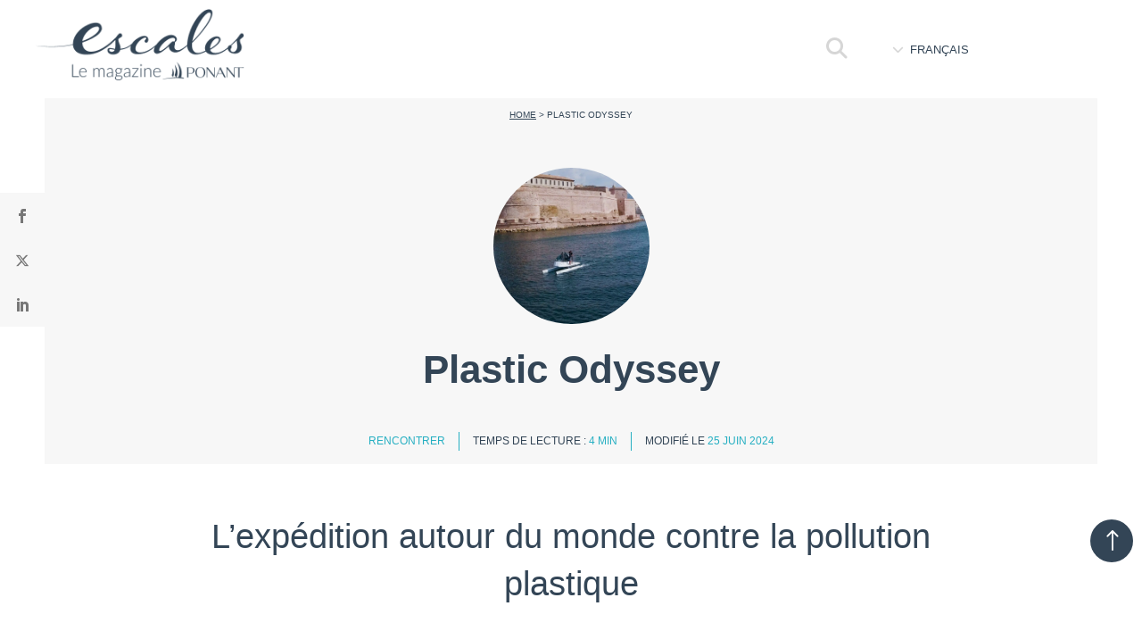

--- FILE ---
content_type: text/css; charset=utf-8
request_url: https://aebc975c.delivery.rocketcdn.me/wp-content/cache/background-css/1/aebc975c.delivery.rocketcdn.me/wp-content/cache/min/1/wp-content/themes/escales/style.css?ver=1768299379&wpr_t=1768691381
body_size: 6711
content:
/*!
Theme Name: Escales
Template: Divi
Description: Un theme enfant créé par Bleuebuzz
Version: 1.0
Author: Bleuebuzz
Author URI: https://www.bleuebuzz.fr
*/
body{font-weight:400}sup{font-size:.6em}@media screen and (max-width:640px){.et_pb_text_1_tb_body h1{font-size:33px!important;line-height:1.3em!important}.et_pb_text_0 h2{font-size:33px!important;line-height:1.3em!important}}.et_pb_post .post-meta{height:1px;padding:0;margin:0}#main-header{-webkit-box-shadow:0 1px 0 rgba(0,0,0,0)!important;-moz-box-shadow:0 1px 0 rgba(0,0,0,0)!important;box-shadow:0 1px 0 rgba(0,0,0,0)!important}#main-header .main-header{display:flex;flex-direction:row;align-items:center;justify-content:flex-end}.main-header a.all-logo img{width:auto!important;max-height:90px!important;padding:0 0 10px 0!important;margin:0!important}.main-header h1{padding:0!important}.main-header img.hp-logo{width:auto;max-height:86px}.header-logo{flex-basis:100%}.header-search,.header-nav,.header-lang{margin-left:60px}@media screen and (max-width:640px){.header-lang{display:none}.header-nav{margin-left:50px}}.et_pb_sticky.et_pb_sticky--top{left:0!important}.header-search div{display:inline-block;cursor:pointer;font-size:24px;color:#D6D6D6}.header-search div i:hover{color:#26AFC2}.search-overlay{position:fixed;width:100%;height:100%;top:0;left:0}.search-overlay-scale{visibility:hidden;opacity:.97;background:#334556;-webkit-transform:scale(1);transform:scale(1);-webkit-transition:right .8s cubic-bezier(.77,0,.175,1);transition:right .8s cubic-bezier(.77,0,.175,1);z-index:999999}.search-overlay-close{position:absolute;right:30px;top:34px;z-index:999999;cursor:pointer}.search-overlay-close.mobile_menu_bar:before{content:"\4d";font-size:65px;position:relative;left:0;top:0;cursor:pointer;color:#fff}.et_pb_widget_area_left{border:none}.wpml-ls-legacy-dropdown .wpml-ls-sub-menu{border:none}.wpml-ls-legacy-dropdown{width:110px}.wpml-ls-legacy-dropdown a{border:none;font-size:13px;font-weight:400;text-transform:uppercase;color:#334556}.wpml-ls-legacy-dropdown a:hover,.wpml-ls-legacy-dropdown a:focus,.wpml-ls-legacy-dropdown .wpml-ls-current-language:hover>a{color:#26AFC2;background:#fff;border:none}.wpml-ls-legacy-dropdown a.wpml-ls-item-toggle:after{font-family:"Font Awesome 5 Free";font-weight:900;color:#D6D6D6;content:"\f078";border:none;border-top:0;left:-10px;top:calc(50% - .5em);top:-webkit-calc(50% - .5em)}@media screen and (max-width:640px){.wpml-ls-legacy-dropdown{width:40px!important}.header-lang{display:block;margin-left:20px}.header-nav{margin-left:10px}.wpml-ls-legacy-dropdown{width:40px!important}#main-header .et_pb_code_1_tb_header{margin-left:10px!important}.et_pb_section_0_tb_header.et_pb_section{padding-right:20px!important}.fa-search{font-size:20px}}.header-nav div{margin-right:10px;display:inline-block;cursor:pointer;width:50px;height:50px;background:center no-repeat var(--wpr-bg-657aa5cb-fc9d-4971-89d6-b08d7ae5a400)}.header-nav div:hover{background:center no-repeat var(--wpr-bg-46b671d5-1d5b-4c36-bb51-37151fd595b1)}.nav-overlay{position:fixed;width:100%;height:100%;top:0;left:0}.nav-overlay-scale{visibility:hidden;opacity:.95;background:#334556;-webkit-transform:scale(1);transform:scale(1);-webkit-transition:right .8s cubic-bezier(.77,0,.175,1);transition:right .8s cubic-bezier(.77,0,.175,1);z-index:999999}.nav-overlay-close{position:absolute;right:30px;top:34px;z-index:999999;cursor:pointer}.nav-overlay-close.mobile_menu_bar:before{content:"\4d";font-size:65px;position:relative;left:0;top:0;cursor:pointer;color:#fff}@media screen and (max-width:980px){.header-nav div{margin-right:0;width:30px;height:30px;background-size:30px 30px}.header-nav div:hover{background-size:30px 30px}}#main_nav li.menu-item a{position:relative;display:inline-block;padding:20px 0;font-size:38px;font-weight:700;color:#fff;overflow:hidden;background:linear-gradient(to right,#26AFC2,#26AFC2 50%,#ffffff 50%);background-clip:text;-webkit-background-clip:text;-webkit-text-fill-color:transparent;background-size:200% 100%;background-position:100%;transition:background-position 275ms ease;text-decoration:none}#main_nav li.menu-item a:hover{background-position:0 100%}#main_nav li.wpml-ls-item{display:inline-block;margin:0 5px}#main_nav li.wpml-ls-item a{font-size:14px;font-weight:300;text-transform:uppercase;color:rgb(255,255,255,.3);margin-bottom:30px}#main_nav li.wpml-ls-item.wpml-ls-current-language a{color:#26AFC2;-webkit-text-fill-color:#26AFC2}#main-nav-widget-1 .widget_block .wp-widget-group__inner-blocks{display:flex;flex-direction:row;justify-content:center;margin-bottom:30px;align-items:baseline}#main-nav-widget-1 .widget_block .wp-widget-group__inner-blocks>div{max-width:320px;padding:0 15px}#main-nav-widget-1 .widget_block .wp-widget-group__inner-blocks>div{font-size:14px;line-height:20px;color:rgb(255,255,255);text-align:center;padding-bottom:30px}#main-nav-widget-1 .widget_block .wp-widget-group__inner-blocks>div a{font-size:14px;color:rgb(255,255,255);text-decoration:none!important}#main-nav-widget-1 .widget_block .wp-widget-group__inner-blocks>div a:hover{color:rgb(255,255,255,.7)}#main-nav-widget-1 .widget_block .wp-widget-group__inner-blocks div>a img{display:block;margin:auto;padding-bottom:10px}@media screen and (max-width:640px){#main-nav-widget-1 .widget_block .wp-widget-group__inner-blocks{flex-direction:column;align-items:center;margin-bottom:30px}}#main-nav-widget-2 .textwidget a{color:#26AFC2;font-size:22px;padding:0 10px}#main-nav-widget-2 .textwidget a:hover{color:#fff}.menu-main-social{display:flex;flex-direction:row;justify-content:center}.menu-main-social a{padding:0 15px;color:#26AFC2}ul#menu-menu-rs-widget-fr,ul#menu-menu-rs-widget-en{display:flex;justify-content:center;flex-direction:row}ul#menu-menu-rs-widget-fr li.menu-item a,ul#menu-menu-rs-widget-en li.menu-item a{font-size:22px;padding:0 10px;color:#26AFC2}ul#menu-menu-rs-widget-fr li.menu-item a:hover,ul#menu-menu-rs-widget-en li.menu-item a:hover{color:#fff}a.footer-cta{display:flex;flex-direction:row;align-items:center;justify-content:center;padding-bottom:20px}a.footer-cta span{font-size:14px;color:#334556;font-weight:600;padding-left:10px;text-align:left}a.footer-cta:hover span{color:#26AFC2}@media screen and (max-width:970px){a.footer-cta{padding:10px 0 30px 0}a.footer-cta span{font-size:16px;padding-left:15px}}@media screen and (max-width:970px){a.footer-cta{justify-content:left;padding-left:30px}}.footer-title{color:#307F90;text-transform:uppercase;font-weight:600}ul.footer-menu{list-style-type:none;padding:0}.footer-menu li.menu-item a{color:#334556}.footer-menu li.menu-item a:hover{color:#26AFC2;text-decoration:underline}.footer-awards{display:flex;flex-direction:row;align-items:center;flex-wrap:nowrap}.footer-awards img{min-height:0;min-width:0}.footer-mention a{color:#334556}.footer-mention a:hover{color:#26AFC2;text-decoration:underline}.footer-social{margin-right:-15px}.footer-social a{font-size:28px;margin:0 10px;color:#307F90}.footer-social a:hover{color:#26AFC2}.post-info{display:flex;flex-direction:row;justify-content:center;flex-wrap:wrap}blockquote{font-size:20px;font-weight:300;line-height:35px}p>a{text-decoration:underline}p>a:hover{text-decoration:underline;color:#307F90}h2{padding:15px 0 20px}h3{padding:20px 0 30px}.et_pb_divider:before{height:0;border-top:0}@media only screen and (max-width:980px){.column-swap{display:flex;flex-direction:column-reverse}}@media screen and (max-width:768px){blockquote{font-size:18px;font-weight:300;line-height:32px}}.hpune .slick-list,.hpune-en .slick-list{text-align:left}.hpune-wrapper,.hpune-wrapper-en{padding:0 50px;position:relative}.hpune-items,.hpune-items-en{height:calc(100vh - 113px);background-size:cover!important;background-repeat:no-repeat!important}.hpune-shadow,.hpune-shadow-en{display:inline-block;width:100%;height:100%;background:linear-gradient(11deg,rgba(0,0,0,.8) 0%,rgba(0,0,0,0) 70%)}.hpune-cat,.hpune-cat-en{display:block;margin:30% 0 0 5%;padding-bottom:20px}.hpune-cat a,.hpune-cat-en a{padding:5px 10px;background:#26AFC2;font-weight:300;text-transform:uppercase;color:#fff;font-size:14px}.hpune-cat a:hover,.hpune-cat-en a:hover{background:#307F90}.hpune-title,.hpune-title-en{display:block;margin-left:5%;max-width:80%;color:#fff;font-size:48px;line-height:60px;padding-bottom:20px;font-weight:700;text-shadow:rgb(0,0,0,.5) 1px 0 10px}a.hpune-cta,a.hpune-cta-en{display:inline-block;margin-left:5%;background:#334556;padding:10px 20px;font-size:12px;color:#fff;text-transform:uppercase}a.hpune-cta:hover,a.hpune-cta-en:hover{background:#26AFC2}a.hpune-cta:after,a.hpune-cta-en:after{content:"\f105"!important;font-family:"Font Awesome 5 Free";padding-left:10px;font-weight:900}.hpune-desc,.hpune-desc-en{margin:0 0 20px 5%;color:#fff;font-size:18px;font-weight:400}@media screen and (min-width:769px) and (max-height:840px){.hpune-cat,.hpune-cat-en{margin:18% 0 0 5%}}@media screen and (max-width:768px){.hpune-cat,.hpune-cat-en{margin:55% 0 0 5%}}@media screen and (max-width:680px){.hpune-cat,.hpune-cat-en{margin:65% 0 0 5%}.hpune-title,.hpune-title-en{max-width:100%;font-size:32px;line-height:42px}}@media screen and (max-width:679px) and (max-height:450px){.hpune-items,.hpune-items-en{height:500px}.hpune-cat,.hpune-cat-en{margin:20% 0 0 5%}}@media screen and (max-width:375px){.hpune-cat,.hpune-cat-en{margin:35% 0 0 5%}}@media screen and (max-width:320px){.hpune-cat,.hpune-cat-en{margin:25% 0 0 5%}}.hpune .slick-prev.text-vertical,.hpune .slick-next.text-vertical,.hpune-en .slick-prev.text-vertical,.hpune-en .slick-next.text-vertical{width:280px!important;height:50px;background:#f7f7f7;z-index:2;font-family:'Montserrat',Helvetica,Arial,Lucida,sans-serif;font-weight:300;font-size:14px;color:#7B7B7B;text-align:center;display:block;position:absolute;padding-top:11px;top:25%;transform-origin:top right;transform:rotate(-90deg);cursor:pointer}.hpune .slick-dots,.hpune-en .slick-dots{display:flex;justify-content:flex-end;margin:0;padding:1rem 0;list-style-type:none;position:absolute;bottom:5%;right:5%;width:50%}.hpune .slick-dotsli,.hpune-en .slick-dotsli{margin:0 .25rem}.hpune .slick-dots button,.hpune-en .slick-dots button{display:block;width:1rem;height:1rem;padding:0;border:none;border-radius:100%;background-color:#fff;text-indent:-9999px}.hpune li.slick-active button,.hpune-en li.slick-active button{background-color:#26AFC2}@media screen and (max-width:680px){.hpune .slick-dots,.hpune-en .slick-dots{justify-content:center;right:0}.hpune .slick-dotsli,.hpune-en .slick-dotsli{margin:0 .25rem}.hpune .slick-dots button,.hpune-en .slick-dots button{display:block;width:1rem;height:1rem;padding:0;border:none;border-radius:100%;background-color:#fff;text-indent:-9999px}.hpune li.slick-active button,.hpune-en li.slick-active button{background-color:#26AFC2}}.hpune .slick-prev.text-vertical,.hpune-en .slick-prev.text-vertical{left:-330px}.hpune .slick-next.text-vertical,.hpune-en .slick-next.text-vertical{right:0}.hpune .slick-prev.text-vertical:hover,.hpune .slick-next.text-vertical:hover,.hpune-en .slick-prev.text-vertical:hover,.hpune-en .slick-next.text-vertical:hover{background:#26AFC2;color:#fff}.slick-next:before,.slick-prev:before{content:""}@media screen and (max-width:680px){.hpune-wrapper,.hpune-wrapper-en{padding:0}.hpune .slick-prev,.hpune .slick-next,.hpune-en .slick-prev,.hpune-en .slick-next{display:none!important}}.et_pb_blog_grid .post-content p{overflow:hidden;text-overflow:ellipsis;display:-webkit-box;-webkit-box-orient:vertical;-webkit-line-clamp:3}.classic-blog .column.size-1of3 article{padding:0}.classic-blog .column.size-1of3 .et_pb_post{margin-bottom:9%!important}.classic-blog .column.size-1of3 article .et_pb_image_container{margin:0!important}.classic-blog .column.size-1of3 article .et_pb_image_container>a{margin-bottom:15px}.classic-blog .column.size-1of3 article h3.entry-title{padding:0 0 5px 0}@media screen and (max-width:980px){.classic-blog .column.size-1of2 article{padding:0}.classic-blog .column.size-1of2 .et_pb_post{margin-bottom:9%!important}.classic-blog .column.size-1of2 article .et_pb_image_container{margin:0!important}.classic-blog .column.size-1of2 article .et_pb_image_container>a{margin-bottom:15px}.classic-blog .column.size-1of2 article h3.entry-title{padding:0 0 5px 0}}@media screen and (max-width:768px){.classic-blog .column.size-1of1 article{padding:0}.classic-blog .column.size-1of1 article .et_pb_image_container{margin:0!important}.classic-blog .column.size-1of1 article .et_pb_image_container>a{margin-bottom:15px}.classic-blog .column.size-1of1 article h3.entry-title{padding:0 0 5px 0}}.archive-blog .column.size-1of3 article{padding:0}.archive-blog .column.size-1of3 .et_pb_post{margin-bottom:9%!important}.archive-blog .column.size-1of3 article .et_pb_image_container{margin:0!important}.archive-blog .column.size-1of3 article .et_pb_image_container>a{margin-bottom:15px}.archive-blog .column.size-1of3 article h3.entry-title{padding:0 0 5px 0}@media screen and (max-width:980px){.archive-blog .column.size-1of2{margin:0 5% 7.5% 0!important;width:45%!important}.archive-blog .column.size-1of2 article{padding:0}.archive-blog .column.size-1of2 .et_pb_post{margin-bottom:9%!important}.archive-blog .column.size-1of2 article .et_pb_image_container{margin:0!important}.archive-blog .column.size-1of2 article .et_pb_image_container>a{margin-bottom:15px}.archive-blog .column.size-1of2 article h3.entry-title{padding:0 0 5px 0}}@media screen and (max-width:768px){.archive-blog .column.size-1of1 article{padding:0;margin-bottom:8%!important}.archive-blog .column.size-1of1 article .et_pb_image_container{margin:0!important}.archive-blog .column.size-1of1 article .et_pb_image_container>a{margin-bottom:15px}.archive-blog .column.size-1of1 article h3.entry-title{padding:0 0 5px 0}}.cta-cat-curiosity a{padding:5px 10px;background:#334556;font-weight:300;text-transform:uppercase;color:#fff;font-size:14px}.cta-cat-curiosity a:hover{background:#307F90}.hp-curiosity-blog .post-content p{overflow:hidden;text-overflow:ellipsis;display:-webkit-box;-webkit-box-orient:vertical;-webkit-line-clamp:3}.hp-curiosity-blog h3.entry-title{border-left:5px solid #26AFC2;padding:0 0 0 20px;margin-bottom:15px}.hp-curiosity-blog .et_pb_post{margin-bottom:0}.hp-curiosity-blog .et_pb_post a.more-link{display:inline-block!important;background:#26AFC2;padding:5px 20px;margin-top:15px}.hp-curiosity-blog .et_pb_post a.more-link:hover{background:#307F90}.hp-curiosity-blog .et_pb_post a.more-link:after{content:"\f105"!important;font-family:"Font Awesome 5 Free";padding-left:10px;font-weight:900}@media only screen and (min-width:1080px){.hp-curiosity-blog .et_pb_post.has-post-thumbnail .entry-featured-image-url{float:right;width:50%;margin-left:4%;margin-top:-60px}}.hp-prepare-blog-text{position:absolute;bottom:0;;width:100%;padding:20px 30px;z-index:1}.hp-prepare-blog-text h3.entry-title{padding:0 0 10px 0}.hp-prepare-blog .et_pb_blog_grid article{position:relative}.hp-prepare-blog .et_pb_blog_grid .et_pb_post{padding:0}.hp-prepare-blog .et_pb_image_container{margin:0}.hp-prepare-blog .et_pb_post .entry-featured-image-url{margin:0}.hp-prepare-blog .et_pb_blog_grid .entry-featured-image-url::before{content:'';position:absolute;width:100%;height:100%;background:linear-gradient(11deg,rgba(0,0,0,.8) 0%,rgba(0,0,0,0) 70%)}.hp-prepare-blog .et_pb_image_container{min-height:400px}.hp-prepare-blog .et_pb_image_container a{height:400px}.hp-prepare-blog .et_pb_image_container a.entry-featured-image-url img{height:100%;width:100%;object-fit:cover}.hp-encounter-blog .column.size-1of3 article{padding:0}.hp-encounter-blog .et_pb_blog_grid h3.entry-title{margin-top:30px;padding:10px 15px}.hp-encounter-blog .et_pb_blog_grid .post-content{padding:10px 15px 40px}.hp-encounter-blog .et_pb_image_container{width:200px;margin:25px auto;padding-top:30px}.hp-encounter-blog .et_pb_post .entry-featured-image-url img{height:200px;width:200px;object-fit:cover}.hp-encounter-archive .column.size-1of3 article{padding:0;margin-bottom:5%!important}.hp-encounter-archive .et_pb_blog_grid h2.entry-title{margin-top:30px;padding:10px 15px}.hp-encounter-archive .et_pb_blog_grid .post-content{padding:10px 15px 40px}.hp-encounter-archive .et_pb_image_container{height:200px;width:200px;margin:0 auto;padding-top:30px}.hp-encounter-archive .et_pb_post .entry-featured-image-url img{height:200px;width:200px;object-fit:cover}@media (max-width:980px){.hp-encounter-archive .et_pb_blog_grid .column.size-1of2{margin-right:2%!important;width:49%!important}.hp-encounter-archive .et_pb_blog_grid .column.size-1of2:nth-child(2n){margin-right:0!important}.hp-encounter-archive .column.size-1of2 article{margin-bottom:5%!important}}@media (max-width:767px){.hp-encounter-archive .column.size-1of1 article{margin-bottom:6%!important}}.cat-description .et_pb_text_inner p{border-left:5px solid #26AFC2;padding-left:30px}.wp-pagenavi{border-top:0}.wp-pagenavi a,.wp-pagenavi span{padding:.7em 1em!important;font-size:2em!important;color:#307F90;line-height:2em;transition:all .5s;border-radius:25px;margin:0 10px}.wp-pagenavi a.page.larger,.wp-pagenavi a.page.smaller{background:#f7f7f7;color:#767676}.wp-pagenavi a.page.larger:hover,.wp-pagenavi a.page.smaller:hover{background:#307F90;color:#ffffff!important}.wp-pagenavi a.nextpostslink:hover,.wp-pagenavi a.previouspostslink:hover{background:#f7f7f7;color:#307F90!important}.wp-pagenavi span.current{color:#ffffff!important;background:#307F90!important;font-weight:600!important}.wp-pagenavi .pages{background:none}.gal-col .et_pb_gallery_item{width:33.33%!important;clear:none!important}.mfp-title,.mfp-counter{display:none}.gal-col .et_pb_gallery_item .et_overlay{background:rgb(51,69,86,.85);border:none}@media screen and (max-width:768px){.gal-col .et_pb_gallery_item{width:50%!important;clear:none!important}}@media (min-width:981px){.et_pb_gutters3 .et_pb_column_4_4 .et_pb_blog_grid .column.size-1of3{width:30.667%!important;margin-right:4%!important}.et_pb_gutters3 .et_pb_column_4_4 .et_pb_blog_grid .column.size-1of3:nth-child(3n){margin-right:0!important}}a.obf-logo-footer img{padding:0!important;margin:0!important}@media (max-width:981px){a.obf-logo-footer img{margin:0 auto!important}}.hp-encounter .dp-dfg-skin-default .dp-dfg-item{border:0}.hp-encounter .dp-dfg-item .dp-dfg-image{position:relative;max-height:400px}.hp-encounter .dp-dfg-item .dp-dfg-image:before{content:'';position:absolute;width:100%;height:100%;background:linear-gradient(11deg,rgba(0,0,0,.8) 0%,rgba(0,0,0,0) 50%)}.hp-encounter .dp-dfg-item .dp-dfg-custom-content{position:absolute;bottom:0;width:100%;padding:20px 30px;z-index:1;color:#fff}.hp-encounter .dp-dfg-item .dp-dfg-custom-content h3.prepare-post-title{font-size:22px;line-height:1.4em;font-weight:700;color:#fff;padding:0 0 10px}.hp-encounter .dp-dfg-item .dp-dfg-custom-content .prepare-post-excerpt{font-weight:300;line-height:1.4em;padding-bottom:20px}.hp-encounter-blog-clean article{background:#f7f7f7;padding:0 1em 5em 1em}.hp-encounter-blog-clean article .dp-dfg-image{margin:auto;padding-top:35px}.hp-encounter-blog-clean article .dp-dfg-image img.dp-dfg-featured-image{width:200px;height:200px;border-radius:200px}.hp-encounter-blog-clean .dp-dfg-item h3.encounter-post-title{font-weight:700;font-size:20px;text-align:center;line-height:1.4em;padding:10px 10px 20px 10px}.hp-encounter-blog-clean .dp-dfg-item .encounter-post-excerpt{font-size:14px;font-weight:300;text-align:center;line-height:1.4em;padding:0 10px 40px 10px}.encounter-more article{background:#f7f7f7;padding:0 1em 5em 1em}.encounter-more article .dp-dfg-image{margin:auto;padding-top:35px}.encounter-more article .dp-dfg-image img.dp-dfg-featured-image{width:200px;height:200px;border-radius:200px}.encounter-more .dp-dfg-item div.encounter-post-title{font-weight:600;color:#334556;font-size:18px;text-align:center;line-height:1.4em;padding:10px 10px 20px 10px}.encounter-more .dp-dfg-item .encounter-post-excerpt{font-size:14px;text-align:center;line-height:1.4em;padding:0 10px 40px 10px}@media screen and (max-width:767px){.et_pb_slider .et_pb_slide .et_pb_slider_container_inner .et_pb_slide_image{display:block!important;max-width:85%!important}.et_pb_slider .et_pb_slide .et_pb_slider_container_inner .et_pb_slide_description{padding:6% 8% 16%!important}.et_pb_slider .et-pb-controllers{bottom:3%!important}}#sgpb-popup-dialog-main-div{background-color:#334556!important}.sgpb-theme-6-content{box-shadow:none!important;background-color:#334556!important}.sg-popup-content{border-radius:0!important;border-color:rgb(255,255,255,0);background-color:#334556!important}.pop-contener{display:flex;flex-direction:column;align-items:center;color:#fff}.pop-img{margin-bottom:20px}.pop-content{text-align:center;color:#fff;margin-bottom:10px}.pop-title{text-align:center;color:#fff;font-weight:600;font-size:18px;margin-bottom:20px}a.pop-cta{display:block;box-sizing:border-box;background:#26AFC2;padding:15px 22px;font-size:12px;color:#fff;text-transform:uppercase}a.pop-cta:hover{background:#fff;color:#334556}a.pop-cta:after{content:"\f105"!important;font-family:"Font Awesome 5 Free";padding-left:10px;font-weight:900}img.podcast-icon{position:relative;top:8px;padding-right:10px}.podcast-list .dp-dfg-container .dp-dfg-items .dp-dfg-item,.podcast-list-en .dp-dfg-container .dp-dfg-items .dp-dfg-item{display:flex;flex-direction:row;padding:30px;background-color:#f7f7f7;border:0;margin-bottom:30px}.podcast-list .dp-dfg-container .dp-dfg-items .dp-dfg-item .dp-dfg-image,.podcast-list-en .dp-dfg-container .dp-dfg-items .dp-dfg-item .dp-dfg-image{max-width:250px;max-height:250px;flex-shrink:0;border-radius:5px;overflow:hidden;box-shadow:0 2px 18px 0 rgb(0 0 0 / 30%);margin-right:30px}.podcast-list .dp-dfg-container .dp-dfg-items .dp-dfg-item .dp-dfg-image a img,.podcast-list-en .dp-dfg-container .dp-dfg-items .dp-dfg-item .dp-dfg-image a img{max-width:250px}.podcast-list .dp-dfg-container .dp-dfg-items .dp-dfg-item .dp-dfg-custom-content,.podcast-list-en .dp-dfg-container .dp-dfg-items .dp-dfg-item .dp-dfg-custom-content{display:flex;justify-content:center;flex-direction:column}.podcast-list .dp-dfg-container .dp-dfg-items .dp-dfg-item .dp-dfg-custom-content h2.podcast-list-title,.podcast-list-en .dp-dfg-container .dp-dfg-items .dp-dfg-item .dp-dfg-custom-content h2.podcast-list-title{font-size:24px;font-weight:600;padding:0 0 10px;line-height:1.3em}.podcast-list .dp-dfg-container .dp-dfg-items .dp-dfg-item .dp-dfg-custom-content .podcast-list-excerpt,.podcast-list-en .dp-dfg-container .dp-dfg-items .dp-dfg-item .dp-dfg-custom-content .podcast-list-excerpt{font-size:14px;line-height:1.4em;font-weight:400}a.podcast-cta{display:block;background:#26AFC2;padding:10px 20px;font-size:12px;color:#fff;text-transform:uppercase;width:fit-content;margin-top:15px}a.podcast-cta:after{content:"\f028"!important;font-family:"Font Awesome 5 Free";padding-left:10px;font-weight:900;font-size:14px}a.podcast-cta:hover{background:#334556}@media screen and (max-width:680px){.podcast-list .dp-dfg-container .dp-dfg-items .dp-dfg-item,.podcast-list-en .dp-dfg-container .dp-dfg-items .dp-dfg-item{flex-direction:column;align-items:center}.podcast-list .dp-dfg-container .dp-dfg-items .dp-dfg-item .dp-dfg-custom-content,.podcast-list-en .dp-dfg-container .dp-dfg-items .dp-dfg-item .dp-dfg-custom-content{align-items:center}.podcast-list .dp-dfg-container .dp-dfg-items .dp-dfg-item .dp-dfg-image,.podcast-list-en .dp-dfg-container .dp-dfg-items .dp-dfg-item .dp-dfg-image{margin-bottom:15px;max-width:190px;margin-right:0}.podcast-list .dp-dfg-container .dp-dfg-items .dp-dfg-item .dp-dfg-custom-content h2.podcast-list-title,.podcast-list-en .dp-dfg-container .dp-dfg-items .dp-dfg-item .dp-dfg-custom-content h2.podcast-list-title{font-size:20px;line-height:1.3em;text-align:center}.podcast-list .dp-dfg-container .dp-dfg-items .dp-dfg-item .dp-dfg-custom-content .podcast-list-excerpt,.podcast-list-en .dp-dfg-container .dp-dfg-items .dp-dfg-item .dp-dfg-custom-content .podcast-list-excerpt{display:none}.podcast-list .dp-dfg-container .dp-dfg-items .dp-dfg-item .dp-dfg-image a img,.podcast-list-en .dp-dfg-container .dp-dfg-items .dp-dfg-item .dp-dfg-image a img{max-width:190px}}.podcast-une .dp-dfg-container .dp-dfg-items .dp-dfg-item,.podcast-une-en .dp-dfg-container .dp-dfg-items .dp-dfg-item{display:flex;flex-direction:row;padding:30px;background-color:#fff;border:0}.podcast-une .dp-dfg-container .dp-dfg-items .dp-dfg-item .dp-dfg-image,.podcast-une-en .dp-dfg-container .dp-dfg-items .dp-dfg-item .dp-dfg-image{max-width:390px;max-height:390px;flex-shrink:0;border-radius:5px;overflow:hidden;box-shadow:0 2px 18px 0 rgb(0 0 0 / 30%);margin-right:50px}.podcast-une .dp-dfg-container .dp-dfg-items .dp-dfg-item .dp-dfg-image a img,.podcast-une-en .dp-dfg-container .dp-dfg-items .dp-dfg-item .dp-dfg-image a img{max-width:390px}.podcast-une .dp-dfg-container .dp-dfg-items .dp-dfg-item .dp-dfg-custom-content,.podcast-une-en .dp-dfg-container .dp-dfg-items .dp-dfg-item .dp-dfg-custom-content{display:flex;justify-content:center;flex-direction:column}.podcast-une .dp-dfg-container .dp-dfg-items .dp-dfg-item .dp-dfg-custom-content a.podcast-une-link,.podcast-une-en .dp-dfg-container .dp-dfg-items .dp-dfg-item .dp-dfg-custom-content a.podcast-une-link{display:block;border-left:5px solid #26AFC2;padding-left:20px;margin-bottom:20px}.podcast-une .dp-dfg-container .dp-dfg-items .dp-dfg-item .dp-dfg-custom-content h2.podcast-une-title,.podcast-une-en .dp-dfg-container .dp-dfg-items .dp-dfg-item .dp-dfg-custom-content h2.podcast-une-title{font-size:34px;line-height:1.4em;font-weight:600;padding:0}.podcast-une .dp-dfg-container .dp-dfg-items .dp-dfg-item .dp-dfg-custom-content .podcast-une-excerpt,.podcast-une-en .dp-dfg-container .dp-dfg-items .dp-dfg-item .dp-dfg-custom-content .podcast-une-excerpt{font-size:14px;line-height:1.4em;font-weight:400;margin-bottom:15px}@media (max-width:980px){.podcast-une .dp-dfg-container .dp-dfg-items .dp-dfg-item .dp-dfg-image,.podcast-une-en .dp-dfg-container .dp-dfg-items .dp-dfg-item .dp-dfg-image{margin-bottom:15px;max-width:250px;max-height:250px;margin-right:30px}.podcast-une .dp-dfg-container .dp-dfg-items .dp-dfg-item .dp-dfg-image a img,.podcast-une-en .dp-dfg-container .dp-dfg-items .dp-dfg-item .dp-dfg-image a img{max-width:250px}.podcast-une .dp-dfg-container .dp-dfg-items .dp-dfg-item .dp-dfg-custom-content h2.podcast-une-title,.podcast-une-en .dp-dfg-container .dp-dfg-items .dp-dfg-item .dp-dfg-custom-content h2.podcast-une-title{font-size:24px;line-height:1.3em}}@media screen and (max-width:680px){.podcast-une .dp-dfg-container .dp-dfg-items .dp-dfg-item,.podcast-une-en .dp-dfg-container .dp-dfg-items .dp-dfg-item{flex-direction:column;align-items:center;background-color:#f7f7f7}.podcast-une .dp-dfg-container .dp-dfg-items .dp-dfg-item .dp-dfg-custom-content,.podcast-une-en .dp-dfg-container .dp-dfg-items .dp-dfg-item .dp-dfg-custom-content{align-items:center}.podcast-une .dp-dfg-container .dp-dfg-items .dp-dfg-item .dp-dfg-custom-content a.podcast-une-link,.podcast-une-en .dp-dfg-container .dp-dfg-items .dp-dfg-item .dp-dfg-custom-content a.podcast-une-link{display:block;border-left:0;padding-left:0;margin-bottom:10px}.podcast-une .dp-dfg-container .dp-dfg-items .dp-dfg-item .dp-dfg-image,.podcast-une-en .dp-dfg-container .dp-dfg-items .dp-dfg-item .dp-dfg-image{margin-bottom:15px;max-width:190px;max-height:190px;margin-right:0}.podcast-une .dp-dfg-container .dp-dfg-items .dp-dfg-item .dp-dfg-custom-content h2.podcast-une-title,.podcast-une-en .dp-dfg-container .dp-dfg-items .dp-dfg-item .dp-dfg-custom-content h2.podcast-une-title{font-size:20px;line-height:1.3em;text-align:center}.podcast-une .dp-dfg-container .dp-dfg-items .dp-dfg-item .dp-dfg-custom-content .podcast-une-excerpt,.podcast-une-en .dp-dfg-container .dp-dfg-items .dp-dfg-item .dp-dfg-custom-content .podcast-une-excerpt{display:none}.podcast-une .dp-dfg-container .dp-dfg-items .dp-dfg-item .dp-dfg-image a img,.podcast-une-en .dp-dfg-container .dp-dfg-items .dp-dfg-item .dp-dfg-image a img{max-width:190px}}.podcast-hp .dp-dfg-container .dp-dfg-items .dp-dfg-item,.podcast-hp-en .dp-dfg-container .dp-dfg-items .dp-dfg-item{display:flex;flex-direction:row;padding:30px 0;border:0;background-color:rgb(255,255,255,0)!important}.podcast-hp .dp-dfg-container .dp-dfg-items .dp-dfg-item .dp-dfg-image,.podcast-hp-en .dp-dfg-container .dp-dfg-items .dp-dfg-item .dp-dfg-image{max-width:390px;max-height:390px;flex-shrink:0;border-radius:5px;overflow:hidden;box-shadow:0 2px 18px 0 rgb(0 0 0 / 30%);margin-right:50px}.podcast-hp .dp-dfg-container .dp-dfg-items .dp-dfg-item .dp-dfg-image a img,.podcast-hp-en .dp-dfg-container .dp-dfg-items .dp-dfg-item .dp-dfg-image a img{max-width:390px}.podcast-hp .dp-dfg-container .dp-dfg-items .dp-dfg-item .dp-dfg-custom-content,.podcast-hp-en .dp-dfg-container .dp-dfg-items .dp-dfg-item .dp-dfg-custom-content{display:flex;justify-content:center;flex-direction:column}.podcast-hp .dp-dfg-container .dp-dfg-items .dp-dfg-item .dp-dfg-custom-content a.podcast-hp-link,.podcast-hp-en .dp-dfg-container .dp-dfg-items .dp-dfg-item .dp-dfg-custom-content a.podcast-hp-link{display:block;border-left:5px solid #26AFC2;padding-left:20px;margin-bottom:20px}.podcast-hp .dp-dfg-container .dp-dfg-items .dp-dfg-item .dp-dfg-custom-content h2.podcast-hp-title,.podcast-hp-en .dp-dfg-container .dp-dfg-items .dp-dfg-item .dp-dfg-custom-content h2.podcast-hp-title{font-size:34px;line-height:1.4em;font-weight:600;padding:0;color:#fff}.podcast-hp .dp-dfg-container .dp-dfg-items .dp-dfg-item .dp-dfg-custom-content .podcast-hp-excerpt,.podcast-hp-en .dp-dfg-container .dp-dfg-items .dp-dfg-item .dp-dfg-custom-content .podcast-hp-excerpt{font-size:14px;line-height:1.4em;font-weight:400;margin-bottom:15px;color:#fff}.podcast-hp .dp-dfg-container .dp-dfg-items .dp-dfg-item .dp-dfg-custom-content a.podcast-hp-global,.podcast-hp-en .dp-dfg-container .dp-dfg-items .dp-dfg-item .dp-dfg-custom-content a.podcast-hp-global{display:block;margin-bottom:20px;color:#fff}.podcast-hp .dp-dfg-container .dp-dfg-items .dp-dfg-item .dp-dfg-custom-content a.podcast-hp-global:before,.podcast-hp-en .dp-dfg-container .dp-dfg-items .dp-dfg-item .dp-dfg-custom-content a.podcast-hp-global:before{content:url(/wp-content/themes/escales/assets/img/icon-podcast-blue.svg);margin-right:4px;top:8px;position:relative;left:-10px}@media (max-width:980px){.podcast-hp .dp-dfg-container .dp-dfg-items .dp-dfg-item .dp-dfg-image,.podcast-hp-en .dp-dfg-container .dp-dfg-items .dp-dfg-item .dp-dfg-image{margin-bottom:15px;max-width:250px;max-height:250px;margin-right:30px}.podcast-hp .dp-dfg-container .dp-dfg-items .dp-dfg-item .dp-dfg-image a img,.podcast-hp-en .dp-dfg-container .dp-dfg-items .dp-dfg-item .dp-dfg-image a img{max-width:250px}.podcast-hp .dp-dfg-container .dp-dfg-items .dp-dfg-item .dp-dfg-custom-content h2.podcast-hp-title,.podcast-hp-en .dp-dfg-container .dp-dfg-items .dp-dfg-item .dp-dfg-custom-content h2.podcast-hp-title{font-size:24px;line-height:1.3em}}@media screen and (max-width:680px){.podcast-hp .dp-dfg-container .dp-dfg-items .dp-dfg-item,.podcast-hp-en .dp-dfg-container .dp-dfg-items .dp-dfg-item{flex-direction:column;align-items:center}.podcast-hp .dp-dfg-container .dp-dfg-items .dp-dfg-item .dp-dfg-custom-content,.podcast-hp-en .dp-dfg-container .dp-dfg-items .dp-dfg-item .dp-dfg-custom-content{align-items:center}.podcast-hp .dp-dfg-container .dp-dfg-items .dp-dfg-item .dp-dfg-custom-content a.podcast-hp-link,.podcast-hp-en .dp-dfg-container .dp-dfg-items .dp-dfg-item .dp-dfg-custom-content a.podcast-hp-link{display:block;border-left:0;padding-left:0;margin-bottom:10px}.podcast-hp .dp-dfg-container .dp-dfg-items .dp-dfg-item .dp-dfg-image,.podcast-hp-en .dp-dfg-container .dp-dfg-items .dp-dfg-item .dp-dfg-image{margin-bottom:15px;max-width:190px;max-height:190px;margin-right:0}.podcast-hp .dp-dfg-container .dp-dfg-items .dp-dfg-item .dp-dfg-custom-content h2.podcast-hp-title,.podcast-hp-en .dp-dfg-container .dp-dfg-items .dp-dfg-item .dp-dfg-custom-content h2.podcast-hp-title{font-size:20px;line-height:1.3em;text-align:center}.podcast-hp .dp-dfg-container .dp-dfg-items .dp-dfg-item .dp-dfg-custom-content .podcast-hp-excerpt,.podcast-hp-en .dp-dfg-container .dp-dfg-items .dp-dfg-item .dp-dfg-custom-content .podcast-hp-excerpt{display:none}.podcast-hp .dp-dfg-container .dp-dfg-items .dp-dfg-item .dp-dfg-image a img,.podcast-hp-en .dp-dfg-container .dp-dfg-items .dp-dfg-item .dp-dfg-image a img{max-width:190px}}.podcast-follow{display:flex;flex-direction:row;flex-wrap:wrap;justify-content:center}.podcast-badges{margin:15px}.prosettings[data-opened="1"] svg{fill:#26AFC2!important}.prosettings svg:hover{fill:#26AFC2!important}.search-overlay-scale2{padding-bottom:50px!important}.search-overlay-scale2::-webkit-scrollbar-track{-webkit-box-shadow:inset 0 0 6px rgba(0,0,0,.3);border-radius:10px;background-color:#fff}.search-overlay-scale2::-webkit-scrollbar{width:5px;background-color:#F5F5F5}.search-overlay-scale2::-webkit-scrollbar-thumb{border-radius:10px;-webkit-box-shadow:inset 0 0 6px rgba(0,0,0,.3);background-color:#26afc2}div.tag-groups-first-group{font-weight:600;font-size:18px;color:#FFFFFF!important;line-height:1.4em;text-align:center}.tag-groups-tag-list .select-search-inspiration{width:90%;max-width:230px;margin:20px auto;position:relative}.tag-groups-tag-list .select-selected{width:100%;height:42px;box-sizing:border-box;border-radius:10px;border:solid 1px #fff;background:transparent;color:#fff;padding:0 20px;display:flex;align-items:center;justify-content:flex-start}.tag-groups-tag-list .select-selected.select-arrow-active{background:#fff;color:#334556;border-bottom-left-radius:0;border-bottom-right-radius:0}.tag-groups-tag-list .select-search-inspiration:after{background:var(--wpr-bg-e47aff05-db20-4c52-bc4e-e5b3fe66c61d);height:12px;width:21px;content:"";display:block;position:absolute;top:15px;right:15px;pointer-events:none}.tag-groups-tag-list .select-items{position:absolute;background-color:transparent;top:100%;left:0;right:0;z-index:99;max-height:250px;overflow-y:auto;border-bottom-right-radius:10px;border-bottom-left-radius:10px;text-align:left}.tag-groups-tag-list .select-hide{display:none}.tag-groups-tag-list .select-items a{color:#334556;padding:5px 20px;cursor:pointer;display:block;box-sizing:border-box;background:#fff;text-align:left;text-decoration:none}.tag-groups-tag-list .select-items::-webkit-scrollbar{width:5px;background-color:#F5F5F5}.tag-groups-tag-list .select-items::-webkit-scrollbar-thumb{border-radius:10px;-webkit-box-shadow:inset 0 0 6px #0000004d;background-color:#26afc2}.tag-groups-tag-list .select-items::-webkit-scrollbar-track{-webkit-box-shadow:inset 0 0 6px #0000004d;border-radius:10px;background-color:#fff}.tag-groups-tag-list .select-items a:hover,.tag-groups-tag-list .same-as-selected{background:#ffffffe6}.tag-groups-tag-list .select-items{display:none;border:1px solid #ddd;max-height:200px;overflow-y:auto}.tag-groups-tag-list .select-items>br{display:none}.tag-groups-tag-list .select-selected.select-arrow-active{background:#fff;color:#334556;border-bottom-left-radius:0;border-bottom-right-radius:0}div.asp_sb.asp_sb_1.searchsettings,div.asp_sb.asp_sb_2.searchsettings{max-width:1200px!important;background:#fff;border-radius:10px;padding:25px;width:100%;position:relative!important}div.asp_sb.asp_sb_1.searchsettings fieldset,div.asp_sb.asp_sb_2.searchsettings fieldset{width:25%!important;min-width:150px!important}div.asp_sb.asp_sb_1.searchsettings fieldset.asp_filter_id_3,div.asp_sb.asp_sb_2.searchsettings fieldset.asp_filter_id_3{width:50%!important}div.asp_sb.asp_sb_1.searchsettings fieldset.asp_filter_id_3>div,div.asp_sb.asp_sb_2.searchsettings fieldset.asp_filter_id_3>div{width:100%;display:grid;grid-template-columns:50% 50%}div.asp_sb.asp_sb_1.searchsettings fieldset legend,div.asp_sb.asp_sb_2.searchsettings fieldset legend{font-family:"Open Sans",sans-serif;font-size:12px;text-transform:uppercase}div.asp_r.asp_r_1.vertical{width:100%}div.asp_r.asp_r_1.vertical .results .item{height:170px!important}div.asp_r.asp_r_1.vertical .results .item .asp_content{height:170px}div.asp_r.asp_r_1.vertical .results .item .asp_content h3{display:block;padding-top:50px}div.asp_r.asp_r_1.vertical .results .item .asp_content .asp_image{height:170px;width:170px}@media screen and (max-width:980px){.search-overlay-scale2{min-height:100vh;overflow:auto;padding-bottom:30px!important;height:inherit}div.asp_sb.asp_sb_1.searchsettings,div.asp_sb.asp_sb_2.searchsettings{width:90%;margin:0 auto;position:relative!important}}@media screen and (max-width:768px){div.asp_sb.asp_sb_1.searchsettings fieldset,div.asp_sb.asp_sb_2.searchsettings fieldset{width:50%!important}div.asp_sb.asp_sb_1.searchsettings fieldset.asp_filter_id_3{width:100%!important}.tag-groups-tag-list .select-search-inspiration{margin:20px 0}}@media screen and (max-width:680px){div.asp_sb.asp_sb_1.searchsettings fieldset,div.asp_sb.asp_sb_2.searchsettings fieldset{width:100%!important}div.asp_sb.asp_sb_1.searchsettings fieldset.asp_filter_id_3>div,div.asp_sb.asp_sb_2.searchsettings fieldset.asp_filter_id_3>div{display:block}.search-mobile-contener-1 .et_pb_text_inner .tag-groups-tag-list h3:before{content:url(/wp-content/themes/escales/assets/img/search-mob-icon1.svg);position:relative;top:8px}.search-mobile-contener-2 .et_pb_text_inner .tag-groups-tag-list h3:before{content:url(/wp-content/themes/escales/assets/img/search-mob-icon2.svg);position:relative;top:8px}.search-mobile-contener-3 .et_pb_text_inner .tag-groups-tag-list h3:before{content:url(/wp-content/themes/escales/assets/img/search-mob-icon3.svg);position:relative;top:8px}.search-mobile-contener-4 .et_pb_text_inner .tag-groups-tag-list h3:before{content:url(/wp-content/themes/escales/assets/img/search-mob-icon4.svg);position:relative;top:8px}.tag-groups-tag-list{width:100%;max-width:100%;margin:0 auto;display:flex;flex-direction:column;align-items:center}.tag-groups-tag-list .select-search-inspiration{width:100%;max-width:100%}div.asp_r.asp_r_1.vertical .results .item{height:122px!important}div.asp_r.asp_r_1.vertical .results .item .asp_content{height:122px}div.asp_r.asp_r_1.vertical .results .item .asp_content h3{padding-top:20px}div.asp_r.asp_r_2.vertical .results .item{height:122px!important}div.asp_r.asp_r_2.vertical .results .item .asp_content{height:122px}div.asp_r.asp_r_2.vertical .results .item .asp_content h3{padding-top:20px}#ajaxsearchprores1_1.vertical .results .item .asp_image,#ajaxsearchprores1_2.vertical .results .item .asp_image,div.asp_r.asp_r_1.vertical .results .item .asp_image{height:100px!important;width:100px!important}#ajaxsearchprores2_1.vertical .results .item .asp_image,#ajaxsearchprores2_2.vertical .results .item .asp_image,div.asp_r.asp_r_2.vertical .results .item .asp_image{height:100px!important;width:100px!important}div.asp_r.asp_r_1.vertical .results .item .asp_content .asp_res_url{font-size:14px}div.asp_r.asp_r_1.vertical .results .item .asp_content .asp_res_text{display:none}div.asp_r.asp_r_2.vertical .results .item .asp_content .asp_res_text{display:none}}.et_pb_scroll_top.et-pb-icon{display:inline;border-radius:50%;right:10px;background:#334556;padding:9px;bottom:90px}.et_pb_scroll_top:before{content:"\21"}@media screen and (max-width:640px){.et_pb_scroll_top.et-pb-icon{padding:5px}}.et_monarch .et_social_icon_twitter:before{content:"\e61b";font-family:"Font Awesome 6 Brands"}.post-discover article{padding:0!important;border:0!important}.post-discover article .dp-dfg-custom-content a.post-discover-link{display:block;margin-bottom:5px}.post-discover article .dp-dfg-custom-content{padding:10px 0 20px}.post-discover article .dp-dfg-custom-content .post-discover-title{font-weight:700;color:#334556;font-size:18px;line-height:1.5em;margin-bottom:5px}.et_pb_slide_description,.et_pb_slider_fullwidth_off .et_pb_slide_description{padding:0!important}.sbi_lightbox_carousel_icon{position:absolute;top:10px;left:10px;color:#fff;filter:drop-shadow(1px 1px 1px rgba(0,0,0,.5))}.dp-carousel .swiper-pagination,.dp-carousel-bis .swiper-pagination{display:none}.dp-carousel .swiper-scrollbar,.dp-carousel-bis .swiper-scrollbar{height:6px;top:50px;width:60%;margin:0 auto;background:#26AFC233;display:block}.dp-carousel .swiper-scrollbar{margin-bottom:50px}.dp-carousel .swiper-scrollbar .swiper-scrollbar-drag,.dp-carousel-bis .swiper-scrollbar .swiper-scrollbar-drag{background:#26AFC2}.dp-carousel-bis .swiper-scrollbar{top:auto;margin:30px auto 10px;left:auto;right:auto;position:relative}.dp-carousel-bis{overflow:hidden;padding-top:70px}.dp-carousel-bis .swiper-slide:not(.swiper-slide-active){opacity:.5;transition:all .3s}.dp-carousel-bis .swiper-slide{margin-top:0;margin-bottom:0}.dp-carousel .swiper-button-prev,.dp-carousel-bis .swiper-button-prev{transform:none;margin-top:-80px;top:10px!important;margin-left:auto!important;right:52px;font-size:20px!important;background-color:#26AFC2;padding:25px!important}.dp-carousel .swiper-button-next,.dp-carousel-bis .swiper-button-next{transform:none;top:10px!important;margin-top:-80px;right:0px!important;background-color:#26AFC2;padding:25px!important}.dp-carousel-bis .swiper-button-next,.dp-carousel-bis .swiper-button-prev{margin-top:-10px}.swiper-button-next:after,.swiper-button-prev:after{font-size:20px;color:#fff}.dp-carousel-bis .swiper-button-prev,.dp-carousel-bis .swiper-button-next{display:none}.dp-carousel .swiper-pagination-bullet-active,.dp-carousel-bis .swiper-pagination-bullet-active{background-color:#26AFC2}.dp-carousel .swiper-pagination-bullet,.dp-carousel-bis .swiper-pagination-bullet{background-color:#26AFC2;top:15px}@media screen and (max-width:980px){.dp-carousel-bis{padding-top:0}.dp-carousel-bis .swiper-button-prev,.dp-carousel-bis .swiper-button-next,.dp-carousel .swiper-button-prev,.dp-carousel .swiper-button-next{display:none}}.slider-type1 .slider-type1-col1,.slider-type1 .slider-type1-col2{display:flex;flex-direction:column;justify-content:flex-start}.slider-type1 .slider-type1-col1 .slider-type1-img{height:550px}.slider-type1 .slider-type1-col2 .et_pb_module .et_pb_text_inner{padding-top:15px}@media screen and (max-width:980px){.slider-type1 .slider-type1-col2{min-height:400px}.slider-type1 .slider-type1-col1 .slider-type1-img{height:100vw}}@media screen and (max-width:768px){.slider-type1 .slider-type1-col2{min-height:480px}}.relatedp-container{width:80%!important;max-width:1200px;margin:0 auto;padding-top:60px}.relatedp-container h3{font-size:38px;line-height:50px;font-weight:700;margin:0 0 40px;position:relative;color:#334556;text-transform:none!important;padding:0 0 5px 25px}.relatedp-container h3:before{position:absolute;content:"";display:block;width:5px;left:0;top:0;bottom:0;background:#26afc2}.relatedp-container .relatedp-wrapper{display:flex;align-items:flex-start;justify-content:space-between;float:none}.relatedp-container .relatedp-wrapper .relatedp-img{width:100%;height:220px!important;background-size:cover;background-position:center}.relatedp-container .relatedp-wrapper .rp4wp_component.rp4wp_component_title{margin-bottom:0;padding-bottom:0!important}.relatedp-container .relatedp-wrapper .rp4wp_component.rp4wp_component_title a{font-weight:700;color:#334556;font-size:18px;line-height:1.5em;margin-bottom:5px;display:block}.relatedp-container .relatedp-wrapper .rp4wp_component.rp4wp_component_excerpt p{font-weight:400;color:#334556;font-size:14px;line-height:1.7em;display:block}@media screen and (max-width:1100px){.relatedp-container .relatedp-wrapper{flex-wrap:wrap}.relatedp-container ul.relatedp-wrapper .rp4wp-col{flex-wrap:wrap;width:48%!important;margin-bottom:30px!important;padding:0!important}.relatedp-container ul.relatedp-wrapper .rp4wp-col .rp4wp_component_image{height:26vw!important;margin-bottom:10px!important}.relatedp-container ul.relatedp-wrapper .rp4wp-col .rp4wp_component_image .relatedp-img{height:100%!important}}@media screen and (max-width:768px){.relatedp-container ul.relatedp-wrapper .rp4wp-col{width:100%!important;margin-bottom:40px!important}.relatedp-container ul.relatedp-wrapper .rp4wp-col .rp4wp_component_image{height:48vw!important;padding-bottom:0!important}}.hy-carousel-img{overflow-x:hidden;padding-left:20px!important;padding-right:20px!important;position:relative}.hy-carousel-img:before{content:"";display:block;position:absolute;background:#334556;top:0;bottom:0;left:0;width:20px;z-index:99}.hy-carousel-img:after{content:"";display:block;position:absolute;background:#334556;top:0;bottom:0;right:0;width:20px;z-index:99}.hy-carousel-img .swiper-slide{width:fit-content}.hy-carousel-img .swiper-slide img{object-fit:cover}.hy-carousel-ctry{overflow-x:hidden;padding-left:20px!important;padding-right:20px!important;position:relative}.hy-carousel-ctry:before{content:"";display:block;position:absolute;background:#334556;top:0;bottom:0;left:0;width:20px;z-index:99}.hy-carousel-ctry:after{content:"";display:block;position:absolute;background:#334556;top:0;bottom:0;right:0;width:20px;z-index:99}.hy-carousel-ctry .swiper-slide .et_pb_image_wrap{width:100%}.hy-carousel-ctry .swiper-slide img{object-fit:cover;width:100%}.hy-carousel-img .swiper-btn{width:80%;max-width:1200px;height:50px;display:flex;justify-content:flex-start;position:absolute;top:40px;left:calc((100% - 1200px) / 2);box-sizing:border-box}.hy-carousel-img .swiper-btn .swiper-button-prev,.hy-carousel-img .swiper-btn .swiper-button-next{width:50px;height:50px;background:transparent;display:flex;align-items:center;justify-content:center;position:relative;left:0;right:0;top:0;margin-top:0;border-radius:50%;border:solid 1px #fff}.hy-carousel-img .swiper-btn .swiper-button-prev{left:0;margin-right:10px}.hy-carousel-ctry .swiper-btn{width:80%;max-width:1200px;height:50px;display:flex;justify-content:flex-start;position:absolute;top:40px;left:calc((100% - 1200px) / 2);box-sizing:border-box}.hy-carousel-ctry .swiper-btn .swiper-button-prev,.hy-carousel-ctry .swiper-btn .swiper-button-next{width:50px;height:50px;background:transparent;display:flex;align-items:center;justify-content:center;position:relative;left:0;right:0;top:0;margin-top:0;border-radius:50%;border:solid 1px #fff}.hy-carousel-ctry .swiper-btn .swiper-button-prev{left:0;margin-right:10px}.hy-carousel-interest .swiper-btn{width:80%;max-width:1200px;height:50px;display:flex;justify-content:flex-start;position:absolute;top:40px;left:calc((100% - 1200px) / 2);box-sizing:border-box}.hy-carousel-interest .swiper-btn .swiper-button-prev,.hy-carousel-interest .swiper-btn .swiper-button-next{width:50px;height:50px;background:transparent;display:flex;align-items:center;justify-content:center;position:relative;left:0;right:0;top:0;margin-top:0;border-radius:50%;border:solid 1px #26AFC2}.hy-carousel-interest .swiper-btn .swiper-button-prev:after,.hy-carousel-interest .swiper-btn .swiper-button-next:after{color:#26AFC2}.hy-carousel-interest .swiper-btn .swiper-button-prev{left:0;margin-right:10px}.hy-carousel-interest .swiper-pagination{display:none}.hy-carousel-interest .swiper-scrollbar{height:6px;top:50px;max-width:45%;margin:0 auto;background:#26AFC233;display:block}.hy-carousel-interest .swiper-scrollbar .swiper-scrollbar-drag{background:#26AFC2}.hy-carousel-interest .swiper-scrollbar{top:auto;margin:30px auto 10px;left:auto;right:auto;position:relative}.hy-carousel-interest{overflow:hidden;padding-top:70px}.hy-carousel-interest .swiper-slide:not(.swiper-slide-active){opacity:.5;transition:all .3s}.hy-carousel-interest .swiper-slide{margin-top:0;margin-bottom:0}@media screen and (max-width:1600px){.hy-carousel-img .swiper-btn,.hy-carousel-ctry .swiper-btn,.hy-carousel-interest .swiper-btn{left:10%}}@media screen and (max-width:980px){.hy-carousel-interest .swiper-scrollbar{max-width:80%}.hy-carousel-img,.hy-carousel-ctry,.hy-carousel-interest{padding-top:110px!important}}@media screen and (max-width:640px){.hy-carousel-img{padding-right:0!important;padding-left:0!important}.hy-carousel-ctry .swiper-slide{margin-top:0}}

--- FILE ---
content_type: image/svg+xml
request_url: https://aebc975c.delivery.rocketcdn.me/wp-content/themes/escales/assets/img/icon-menu-podcast.svg
body_size: -602
content:
<svg xmlns="http://www.w3.org/2000/svg" width="32.553" height="37.203" viewBox="0 0 32.553 37.203"><path d="M19.432,35.5c-.374,1.381-1.785,1.7-3.156,1.7s-2.782-.322-3.156-1.7a52.947,52.947,0,0,1-1.495-9.651c0-2.555,2.263-3.179,4.65-3.179s4.65.624,4.65,3.179A53,53,0,0,1,19.432,35.5ZM11.4,20.967a6.976,6.976,0,1,1,9.756,0,.437.437,0,0,0,.046.668,4.834,4.834,0,0,1,1.543,1.843.433.433,0,0,0,.687.137,10.463,10.463,0,1,0-14.307,0,.433.433,0,0,0,.687-.137,4.834,4.834,0,0,1,1.543-1.843.437.437,0,0,0,.046-.667ZM16.276,0a16.281,16.281,0,0,0-7.14,30.911.436.436,0,0,0,.62-.459c-.173-1.127-.316-2.249-.393-3.222a.438.438,0,0,0-.195-.328,12.788,12.788,0,1,1,14.035.118c-.073,1.02-.223,2.223-.409,3.432a.436.436,0,0,0,.62.458A16.281,16.281,0,0,0,16.276,0Zm0,11.626a4.65,4.65,0,1,0,4.65,4.65A4.65,4.65,0,0,0,16.276,11.626Z" fill="#26afc2"/></svg>

--- FILE ---
content_type: image/svg+xml
request_url: https://aebc975c.delivery.rocketcdn.me/wp-content/themes/escales/assets/img/search-dkp-icon2.svg
body_size: 286
content:
<svg xmlns="http://www.w3.org/2000/svg" xmlns:xlink="http://www.w3.org/1999/xlink" width="75" height="75" viewBox="0 0 75 75">
  <defs>
    <clipPath id="clip-path">
      <rect id="Rectangle_18" data-name="Rectangle 18" width="64.691" height="62.355" fill="#26afc2"/>
    </clipPath>
  </defs>
  <g id="Groupe_33" data-name="Groupe 33" transform="translate(-830 -413)">
    <g id="Groupe_17" data-name="Groupe 17" transform="translate(835.654 421.645)">
      <g id="Groupe_16" data-name="Groupe 16" clip-path="url(#clip-path)">
        <path id="Tracé_4" data-name="Tracé 4" d="M64.637,35.995a2.812,2.812,0,0,0-2.055-2.119,26.822,26.822,0,0,0-9.752-1.535q-17.948-.038-35.9-.025c-.653,0-1.307-.025-1.958-.081A8.459,8.459,0,0,1,7.235,25.5a11.114,11.114,0,0,1,3.14-10.543,16.19,16.19,0,0,1,11.436-4.575,1.285,1.285,0,0,1,1.346,1,9.871,9.871,0,0,0,6.4,6.3,12.574,12.574,0,0,0,3.869.754,12.962,12.962,0,0,0-1.5-5.341,7.472,7.472,0,0,0-2.357-2.651c-1.234-.825-1.21-1.567,0-2.433C32.287,6.081,33.038,3.18,33.52,0c-.625.071-1.135.1-1.634.191-4.149.742-7.268,2.8-8.739,6.921a1.374,1.374,0,0,1-1.368.975,45.323,45.323,0,0,0-5.1.512c-5.19.974-9.646,3.322-12.736,7.7C-.308,22.328-1.04,28.954,1.354,35.857c2.668,7.694,7.959,13.057,15.323,16.4,1.647.748,3.386,1.292,5.2,1.974l.165-1.437c.4-3.514,2.6-5.475,6.15-5.481q3.313-.006,6.625,0a3.763,3.763,0,0,1,1.34.1,3.9,3.9,0,0,0,3.1-.4,20.589,20.589,0,0,0,9.5-7.186,6.924,6.924,0,0,1,5.968-2.891q4.563,0,9.126,0c.823,0,.936-.14.79-.947M46.113,38.073c-.157.006-.315,0-.472,0v0c-.2,0-.406.012-.607,0a1.143,1.143,0,0,1-.049-2.284,8.342,8.342,0,0,1,1.146-.01,1.183,1.183,0,0,1,1.231,1.164,1.166,1.166,0,0,1-1.249,1.135" transform="translate(0)" fill="#26afc2"/>
        <path id="Tracé_5" data-name="Tracé 5" d="M121.242,287.479a5.683,5.683,0,0,1,.186-.617,25.831,25.831,0,0,0,2.288-8.974,3.223,3.223,0,0,1,3.219-3.109c2.589-.053,5.179-.042,7.768,0A3.183,3.183,0,0,1,137.788,277a3.082,3.082,0,0,1-.886,3.625,25.589,25.589,0,0,1-12.579,6.559c-.976.177-1.981.2-3.08.3" transform="translate(-99.346 -225.124)" fill="#26afc2"/>
        <path id="Tracé_6" data-name="Tracé 6" d="M244.117,217.329c-.705,1.176-1.3,2.2-1.94,3.2a.864.864,0,0,1-.634.23c-1.711.018-3.422.012-5.133.01a4.843,4.843,0,0,0-3.678,1.555c-3.155,3.329-7.148,5.149-11.48,6.357a.5.5,0,0,1-.694-.307,7.791,7.791,0,0,0-.5-.842c1.678-.891,3.38-1.707,4.993-2.672a17.756,17.756,0,0,0,5.538-5.169,5.2,5.2,0,0,1,4.526-2.362c2.924.008,5.848,0,9.006,0" transform="translate(-180.313 -178.077)" fill="#26afc2"/>
        <path id="Tracé_7" data-name="Tracé 7" d="M225.8,258.847a1.357,1.357,0,0,0,.03-.235c-.1-1.3.685-1.63,1.787-1.949a25.393,25.393,0,0,0,11.6-6.721,2.472,2.472,0,0,1,1.466-.711c1.339-.1,2.69-.033,4.049-.033-1.6,3.612-13.288,9.575-18.935,9.649" transform="translate(-185.018 -204.175)" fill="#26afc2"/>
      </g>
    </g>
    <rect id="Rectangle_24" data-name="Rectangle 24" width="75" height="75" transform="translate(830 413)" fill="none"/>
  </g>
</svg>


--- FILE ---
content_type: image/svg+xml
request_url: https://aebc975c.delivery.rocketcdn.me/wp-content/themes/escales/assets/img/search-dkp-icon4.svg
body_size: 242
content:
<svg xmlns="http://www.w3.org/2000/svg" xmlns:xlink="http://www.w3.org/1999/xlink" width="75" height="75" viewBox="0 0 75 75">
  <defs>
    <clipPath id="clip-path">
      <rect id="Rectangle_20" data-name="Rectangle 20" width="52.544" height="38.342" fill="#26afc2"/>
    </clipPath>
  </defs>
  <g id="Groupe_32" data-name="Groupe 32" transform="translate(-1125 -413)">
    <g id="Groupe_21" data-name="Groupe 21" transform="translate(1136.728 441.602)">
      <g id="Groupe_20" data-name="Groupe 20" clip-path="url(#clip-path)">
        <path id="Tracé_17" data-name="Tracé 17" d="M245.97,132.392c-.134.613-.24,1.234-.406,1.838a10.906,10.906,0,1,1,.315-4.277,1.588,1.588,0,0,0,.091.284Zm-17.784-1.09a6.883,6.883,0,1,0,6.888-6.876,6.88,6.88,0,0,0-6.888,6.876" transform="translate(-193.426 -103.893)" fill="#26afc2"/>
        <path id="Tracé_18" data-name="Tracé 18" d="M21.821,131.288a10.91,10.91,0,1,1-10.959-10.895,10.939,10.939,0,0,1,10.959,10.895m-4.037.034a6.883,6.883,0,1,0-6.89,6.877,6.879,6.879,0,0,0,6.89-6.877" transform="translate(0 -103.887)" fill="#26afc2"/>
        <path id="Tracé_19" data-name="Tracé 19" d="M241.686,37.322a12,12,0,0,0-15.951,2.009c-.184-1.134-.362-2.217-.534-3.3-.426-2.682-.834-5.367-1.283-8.044a2.852,2.852,0,0,1,.389-2.062c2.647-4.22,6.983-3.907,9.862-1.371a1.31,1.31,0,0,1,.252.32q3.566,6.076,7.126,12.156c.033.056.056.118.14.293" transform="translate(-193.177 -19.578)" fill="#26afc2"/>
        <path id="Tracé_20" data-name="Tracé 20" d="M45.438,39.345a12.007,12.007,0,0,0-15.925-2.033c.127-.239.2-.4.295-.554,2.149-3.669,4.34-7.314,6.429-11.016a5.766,5.766,0,0,1,3.39-2.693c3.22-1.082,5.848.509,7.334,3.037a3.044,3.044,0,0,1,.276,2.131c-.6,3.621-1.166,7.248-1.745,10.873-.01.063-.026.126-.053.254" transform="translate(-25.467 -19.592)" fill="#26afc2"/>
        <path id="Tracé_21" data-name="Tracé 21" d="M152.817,69.838c.263-1.67.5-3.2.745-4.726.259-1.637.532-3.271.773-4.911a1.4,1.4,0,0,1,.562-.977,5.126,5.126,0,0,1,6.644.157,1.019,1.019,0,0,1,.332.54c.532,3.252,1.045,6.507,1.586,9.91-1.524-1.62-3.121-2.895-5.338-2.885-2.2.01-3.791,1.269-5.3,2.891" transform="translate(-131.865 -50.116)" fill="#26afc2"/>
        <path id="Tracé_22" data-name="Tracé 22" d="M163.1,142.656c-2.878-2.131-5.4-1.9-8.009.04.089-.387.166-.7.233-1.019a11.822,11.822,0,0,0-1.264-8.375c-.083-.152-.152-.43-.074-.534a7.82,7.82,0,0,1,3.863-3.076,4.392,4.392,0,0,1,4.156.828,20.655,20.655,0,0,1,2.179,2.154.569.569,0,0,1,.044.526,11.87,11.87,0,0,0-1.116,9.308.59.59,0,0,1-.012.148m-1.616-7.1a2.364,2.364,0,1,0-2.372,2.394,2.385,2.385,0,0,0,2.372-2.394" transform="translate(-132.842 -111.73)" fill="#26afc2"/>
        <path id="Tracé_23" data-name="Tracé 23" d="M234.28,2.735a6.827,6.827,0,0,0-8.139,2.08,4.21,4.21,0,0,1,3.35-4.734c2.24-.415,4.515.827,4.789,2.654" transform="translate(-195.072 0)" fill="#26afc2"/>
        <path id="Tracé_24" data-name="Tracé 24" d="M97.138,2.757C97.494.935,99.591-.259,101.756.068a4.253,4.253,0,0,1,3.573,4.791,6.857,6.857,0,0,0-8.191-2.1" transform="translate(-83.82 -0.012)" fill="#26afc2"/>
      </g>
    </g>
    <rect id="Rectangle_25" data-name="Rectangle 25" width="75" height="75" transform="translate(1125 413)" fill="none"/>
  </g>
</svg>


--- FILE ---
content_type: application/javascript; charset=utf-8
request_url: https://aebc975c.delivery.rocketcdn.me/wp-content/cache/min/1/wp-content/themes/escales/assets/scripts/lang-script.js?ver=1768299379
body_size: -908
content:
jQuery(document).ready(function($){if($(document).width()<640){$(".wpml-ls-native").each(function(){if($(this).text()=="Français"){$(this).text("FR")}else if($(this).text()=="English"){$(this).text("EN")}else{$(this).text("US")}})}})

--- FILE ---
content_type: image/svg+xml
request_url: https://aebc975c.delivery.rocketcdn.me/wp-content/themes/escales/assets/img/icon-close.svg
body_size: -809
content:
<svg xmlns="http://www.w3.org/2000/svg" width="30.903" height="30.903" viewBox="0 0 30.903 30.903"><g transform="translate(15.451 -21.815) rotate(45)"><path d="M18,7.5V45.2" transform="translate(8.352)" fill="none" stroke="#fff" stroke-linecap="round" stroke-linejoin="round" stroke-width="3"/><path d="M7.5,18H45.2" transform="translate(0 8.352)" fill="none" stroke="#fff" stroke-linecap="round" stroke-linejoin="round" stroke-width="3"/></g></svg>

--- FILE ---
content_type: image/svg+xml
request_url: https://aebc975c.delivery.rocketcdn.me/wp-content/themes/escales/assets/img/logo-ponant-bleu.svg
body_size: -113
content:
<svg xmlns="http://www.w3.org/2000/svg" width="125.019" height="26.579" viewBox="0 0 125.019 26.579"><defs><style>.a{fill:#26afc2;}</style></defs><path class="a" d="M470.414,355.068c2.016-2.987,2.24-8.834-1.216-13.471,1.163,2.981.895,7.421-.7,11.183Z" transform="translate(-454.539 -332.096)"/><path class="a" d="M483.441,356.559c1.749-4.889,2.422-14.847-6.679-23.78a26.578,26.578,0,0,1,2.613,23.617c-.683-.006-2.312.025-3.385.081,2.648-3.559,3.579-10.409-2.256-19.634,1.533,5.46,2.207,10.258-.045,16.387l2.252,3.251c-6.952.366-16.1,1.818-20.7,2.544l.68.334c3.1-.437,20.717-3.018,30.965-1.005l1.71-.867A20.852,20.852,0,0,0,483.441,356.559Z" transform="translate(-455.239 -332.779)"/><g transform="translate(36.728 8.205)"><path class="a" d="M532.059,340.566h-.812v12.225L521.1,340.566h-2.382a1.58,1.58,0,0,1,.866,1.329V356.04h.814V342.476l11.133,13.564h.531Z" transform="translate(-488.618 -340.381)"/><path class="a" d="M560.355,340.566v12.225l-10.15-12.225h-2.382a1.58,1.58,0,0,1,.866,1.329V356.04h.814V342.476l11.133,13.564h.531V341.462c.936-.1,3.21-.275,5.746-.275V356.04h1.879V341.188a57.15,57.15,0,0,1,6.27.322l.312-.944Z" transform="translate(-487.082 -340.381)"/><path class="a" d="M510.651,340.394c-5.132,0-7.633,3.547-7.633,7.921s2.478,7.922,7.633,7.922,7.634-3.547,7.634-7.922S515.784,340.394,510.651,340.394Zm.128,15.242c-3.832,0-5.732-3.277-5.8-7.32s1.7-7.319,5.549-7.319,5.731,3.276,5.8,7.319S514.611,355.636,510.779,355.636Z" transform="translate(-489.446 -340.394)"/><path class="a" d="M490.126,340.566a1.58,1.58,0,0,1,.867,1.329V356.04h1.88v-14.7a20.687,20.687,0,0,1,3.4-.147,5.649,5.649,0,0,1,2.825.868,3.426,3.426,0,0,1,1.418,2.864c.118,5.271-4.974,4.978-7.054,4.358v.794c1.676.264,5.4.55,7.762-1.758a4.522,4.522,0,0,0,1.227-3.483c-.1-1.64-1.108-3.174-3.731-3.914a19.5,19.5,0,0,0-5.184-.359Z" transform="translate(-490.126 -340.381)"/></g><path class="a" d="M546.144,356.04h2.1l-7.84-15.474h-.89l-6.944,15.474h.9l2.463-5.5h7.386Zm-9.885-6.244,3.108-6.931,3.565,6.931Z" transform="translate(-451.16 -332.176)"/></svg>

--- FILE ---
content_type: image/svg+xml
request_url: https://aebc975c.delivery.rocketcdn.me/wp-content/themes/escales/assets/img/search-dkp-icon1.svg
body_size: 122
content:
<svg xmlns="http://www.w3.org/2000/svg" xmlns:xlink="http://www.w3.org/1999/xlink" width="75" height="75" viewBox="0 0 75 75">
  <defs>
    <clipPath id="clip-path">
      <rect id="Rectangle_17" data-name="Rectangle 17" width="71" height="71" fill="#fff"/>
    </clipPath>
  </defs>
  <g id="Groupe_35" data-name="Groupe 35" transform="translate(-240 -413)">
    <g id="boussole" transform="translate(242 415)" clip-path="url(#clip-path)">
      <path id="Tracé_3" data-name="Tracé 3" d="M35.467,71l-.081-.016-.058-.027-.015-.008a.253.253,0,0,1-.039-.027l-.031-.031-.019-.016-.046-.081-.023-.062-6.7-24.867-7.369,4.241-.054.031-.035.008h-.031l-.027-.008-.031-.019-.027-.031-.012-.019-.008-.035V50l.015-.023v-.012l4.264-7.408L.295,35.852l-.058-.015-.058-.027-.062-.046-.035-.035-.035-.046-.023-.039v-.012L.012,35.6,0,35.549v-.1l.008-.039.012-.039.031-.062.031-.043.035-.039.058-.043L.2,35.177l.039-.015,24.9-6.714L20.9,21.079l-.023-.035-.012-.023-.008-.039v-.027l.016-.035.015-.023.023-.023.019-.012h.012l.027-.012h.039l.039.015.023.016,7.384,4.248L35.149.294l.012-.043.015-.043.012-.027.039-.054.046-.043A.48.48,0,0,1,35.32.053l.066-.031.019-.008L35.467,0h.1l.039.012.043.016L35.7.053l.039.027.058.054L35.828.2l.015.035.012.039,6.7,24.867L49.925,20.9l.043-.027.027-.008h.078l.019.015.031.027.015.023.012.019v.07l-.027.058-4.248,7.381,24.885,6.71.035.012.039.019.05.035.015.019.019.016a.491.491,0,0,1,.039.058l.023.047.019.074v.019l.008.035v.05l-.019.081-.019.035-.019.027V35.7l-.023.035-.039.039-.023.016-.019.015-.035.019-.047.019-24.893,6.71,4.241,7.369.035.066v.081l-.016.027-.023.027-.023.015h-.012l-.023.012h-.058l-.027-.012-.035-.023L42.56,45.876l-6.7,24.844-.008.043-.031.074-.019.027-.012.012-.023.027-.031.027-.008.012-.047.031L35.63,71l-.054.012h-.008l-.031.008h-.062Zm5.966-25.922a11.268,11.268,0,0,1-5.268,1.667l-.31.019V65.475l.647.085,5.64-20.921-.709.442ZM35.5,25.4a10.1,10.1,0,1,0,7.14,2.958A10.03,10.03,0,0,0,35.5,25.4ZM5.438,36.5l20.92,5.64-.438-.709a11.27,11.27,0,0,1-1.667-5.268l-.019-.31H5.524ZM45.08,29.568a11.3,11.3,0,0,1,1.667,5.268l.019.31H65.473l.085-.647-20.92-5.64.438.709Zm-16.222-3.21.709-.438a11.268,11.268,0,0,1,5.268-1.667l.31-.019V5.523L34.5,5.438ZM35.5,39.317A3.818,3.818,0,1,1,39.316,35.5,3.82,3.82,0,0,1,35.5,39.317ZM.167,35.8l-.008-.008.012.008ZM35.192.173,35.2.154Z" transform="translate(0 0.001)" fill="#26afc2"/>
    </g>
    <rect id="Rectangle_22" data-name="Rectangle 22" width="75" height="75" transform="translate(240 413)" fill="none"/>
  </g>
</svg>
